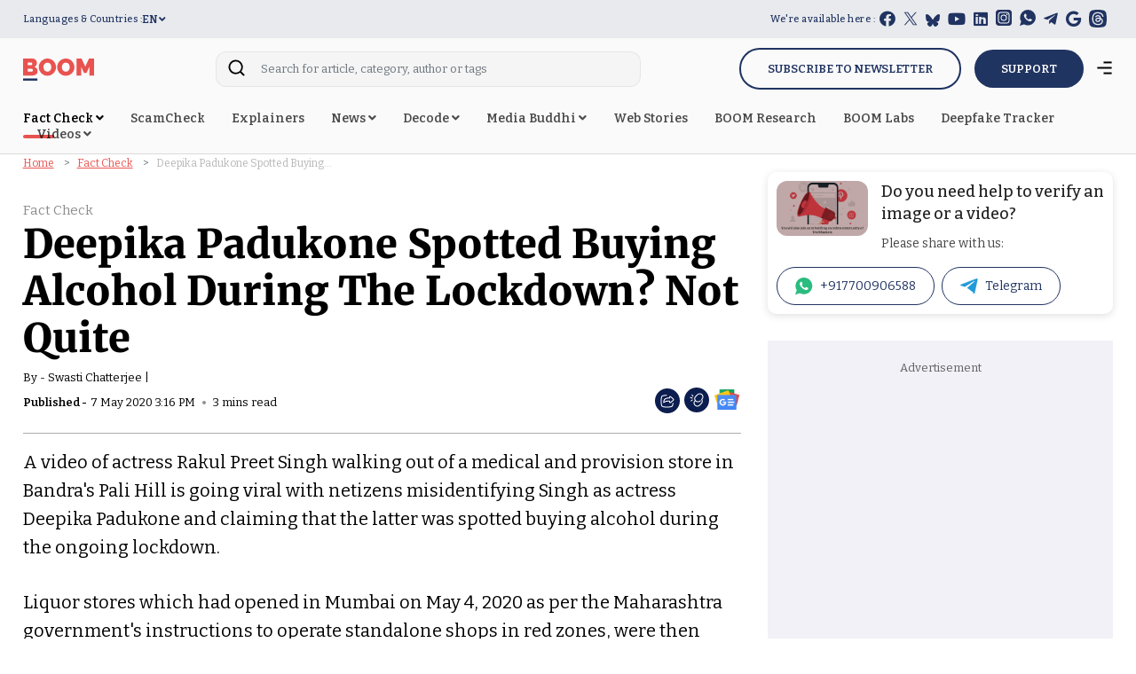

--- FILE ---
content_type: text/html; charset=utf-8
request_url: https://www.google.com/recaptcha/api2/aframe
body_size: 137
content:
<!DOCTYPE HTML><html><head><meta http-equiv="content-type" content="text/html; charset=UTF-8"></head><body><script nonce="AcPmzTkCC54nEw8wzaERJw">/** Anti-fraud and anti-abuse applications only. See google.com/recaptcha */ try{var clients={'sodar':'https://pagead2.googlesyndication.com/pagead/sodar?'};window.addEventListener("message",function(a){try{if(a.source===window.parent){var b=JSON.parse(a.data);var c=clients[b['id']];if(c){var d=document.createElement('img');d.src=c+b['params']+'&rc='+(localStorage.getItem("rc::a")?sessionStorage.getItem("rc::b"):"");window.document.body.appendChild(d);sessionStorage.setItem("rc::e",parseInt(sessionStorage.getItem("rc::e")||0)+1);localStorage.setItem("rc::h",'1768636767529');}}}catch(b){}});window.parent.postMessage("_grecaptcha_ready", "*");}catch(b){}</script></body></html>

--- FILE ---
content_type: application/javascript
request_url: https://www.boomlive.in/scripts/autocomplete.js
body_size: 1921
content:
/*
	jQuery autoComplete v1.0.7
    Copyright (c) 2014 Simon Steinberger / Pixabay
    GitHub: https://github.com/Pixabay/jQuery-autoComplete
	License: http://www.opensource.org/licenses/mit-license.php
*/

(function($){
    $.fn.autoComplete = function(options){
        var o = $.extend({}, $.fn.autoComplete.defaults, options);

        // public methods
        if (typeof options == 'string') {
            this.each(function(){
                var that = $(this);
                if (options == 'destroy') {
                    $(window).off('resize.autocomplete', that.updateSC);
                    that.off('blur.autocomplete focus.autocomplete keydown.autocomplete keyup.autocomplete');
                    if (that.data('autocomplete'))
                        that.attr('autocomplete', that.data('autocomplete'));
                    else
                        that.removeAttr('autocomplete');
                    $(that.data('sc')).remove();
                    that.removeData('sc').removeData('autocomplete');
                }
            });
            return this;
        }

        return this.each(function(){
            var that = $(this);
            // sc = 'suggestions container'
            that.sc = $('<div class="autocomplete-suggestions autocomplete-wrapper-custom'+o.menuClass+'"></div>');
            that.data('sc', that.sc).data('autocomplete', that.attr('autocomplete'));
            that.attr('autocomplete', 'off');
            that.cache = {};
            that.last_val = '';

            that.updateSC = function(resize, next){
                that.sc.css({
                    top: that.offset().top + that.outerHeight(),
                    left: that.offset().left,
                    width: that.outerWidth()
                });
                if (!resize) {
                    that.sc.show();
                    if (!that.sc.maxHeight) that.sc.maxHeight = parseInt(that.sc.css('max-height'));
                    if (!that.sc.suggestionHeight) that.sc.suggestionHeight = $('.autocomplete-suggestion', that.sc).first().outerHeight();
                    if (that.sc.suggestionHeight)
                        if (!next) that.sc.scrollTop(0);
                        else {
                            var scrTop = that.sc.scrollTop(), selTop = next.offset().top - that.sc.offset().top;
                            if (selTop + that.sc.suggestionHeight - that.sc.maxHeight > 0)
                                that.sc.scrollTop(selTop + that.sc.suggestionHeight + scrTop - that.sc.maxHeight);
                            else if (selTop < 0)
                                that.sc.scrollTop(selTop + scrTop);
                        }
                }
            }
            $(window).on('resize.autocomplete', that.updateSC);

            that.sc.appendTo('body');

            that.sc.on('mouseleave', '.autocomplete-suggestion', function (){
                $('.autocomplete-suggestion.selected').removeClass('selected');
            });

            that.sc.on('mouseenter', '.autocomplete-suggestion', function (){
                $('.autocomplete-suggestion.selected').removeClass('selected');
                $(this).addClass('selected');
            });

            that.sc.on('mousedown click', '.autocomplete-suggestion', function (e){
                var item = $(this), v = item.data('val');
                if (v || item.hasClass('autocomplete-suggestion')) { // else outside click
                    that.val(v);
                    o.onSelect(e, v, item);
                    that.sc.hide();
                }
                return false;
            });

            that.on('blur.autocomplete', function(){
                try { over_sb = $('.autocomplete-suggestions:hover').length; } catch(e){ over_sb = 0; } // IE7 fix :hover
                if (!over_sb) {
                    that.last_val = that.val();
                    that.sc.hide();
                    setTimeout(function(){ that.sc.hide(); }, 350); // hide suggestions on fast input
                } else if (!that.is(':focus')) setTimeout(function(){ that.focus(); }, 20);
            });

            if (!o.minChars) that.on('focus.autocomplete', function(){ that.last_val = '\n'; that.trigger('keyup.autocomplete'); });

            function suggest(data){
                var val = that.val();
                that.cache[val] = data;
                if (data.length && val.length >= o.minChars) {
                    var s = '';
                    for (var i=0;i<data.length;i++) s += o.renderItem(data[i], val);
                    that.sc.html(s);
                    that.updateSC(0);
                }
                else
                    that.sc.hide();
            }

            that.on('keydown.autocomplete', function(e){
                // down (40), up (38)
                if ((e.which == 40 || e.which == 38) && that.sc.html()) {
                    var next, sel = $('.autocomplete-suggestion.selected', that.sc);
                    if (!sel.length) {
                        next = (e.which == 40) ? $('.autocomplete-suggestion', that.sc).first() : $('.autocomplete-suggestion', that.sc).last();
                        that.val(next.addClass('selected').data('val'));
                    } else {
                        next = (e.which == 40) ? sel.next('.autocomplete-suggestion') : sel.prev('.autocomplete-suggestion');
                        if (next.length) { sel.removeClass('selected'); that.val(next.addClass('selected').data('val')); }
                        else { sel.removeClass('selected'); that.val(that.last_val); next = 0; }
                    }
                    that.updateSC(0, next);
                    return false;
                }
                // esc
                else if (e.which == 27) that.val(that.last_val).sc.hide();
                // enter or tab
                else if (e.which == 13 || e.which == 9) {
                    var sel = $('.autocomplete-suggestion.selected', that.sc);
                    if (sel.length && that.sc.is(':visible')) { o.onSelect(e, sel.data('val'), sel); setTimeout(function(){ that.sc.hide(); }, 20); }
                }
            });

            that.on('keyup.autocomplete', function(e){
                if (!~$.inArray(e.which, [13, 27, 35, 36, 37, 38, 39, 40])) {
                    var val = that.val();
                    if (val.length >= o.minChars) {
                        if (val != that.last_val) {
                            that.last_val = val;
                            clearTimeout(that.timer);
                            if (o.cache) {
                                if (val in that.cache) { suggest(that.cache[val]); return; }
                                // no requests if previous suggestions were empty
                                for (var i=1; i<val.length-o.minChars; i++) {
                                    var part = val.slice(0, val.length-i);
                                    if (part in that.cache && !that.cache[part].length) { suggest([]); return; }
                                }
                            }
                            that.timer = setTimeout(function(){ o.source(val, suggest) }, o.delay);
                        }
                    } else {
                        that.last_val = val;
                        that.sc.hide();
                    }
                }
            });
        });
    }

    $.fn.autoComplete.defaults = {
        source: 0,
        minChars: 3,
        delay: 1000,
        cache: 1,
        menuClass: '',
        renderItem: function (item, search){
            // escape special characters
            search = search.replace(/[-\/\\^$*+?.()|[\]{}]/g, '\\$&');
            var re = new RegExp("(" + search.split(' ').join('|') + ")", "gi");
            return '<div class="autocomplete-suggestion" data-val="' + item + '">' + item.replace(re, "<b>$1</b>") + '</div>';
        },
        onSelect: function(e, term, item){}
    };
}(jQuery));


--- FILE ---
content_type: application/javascript
request_url: https://cdn.izooto.com/scripts/809f316fe140e7b71963474ae59921485b323a1f.js?v=2
body_size: 13078
content:
(function(){try{window.izConfig={"defaultNotification":"","siteUrl":"https://www.boomlive.in","repeatPromptDelay":0,"tagsEnabled":1,"mobPromptFlow":1,"branding":1,"mobRepeatPromptDelay":0,"mobPromptOnScroll":0,"isSdkHttps":1,"locale":"en","mobPromptDelay":0,"sourceOrigin":"https://www.boomlive.in","vapidPublicKey":"BN69fV-S9sCQ-ZVHkfp1GqDb8Vg1FO83Zr-0WbYlw2sYL2UgZx3a-J-CjEI4rE8AvaqJ8tUAhaJ3kRXQb4rIg4I","promptFlow":1,"promptDelay":0,"mobPromptDesign":{"btn2Txt":"Allow","btn1Txt":"Later","titleForeColor":"#000000","btn1ForeColor":"#686868","icon":"[data-uri]","btn2bgColor":"#1194ff","message":"We'd like to notify you about the latest updates.","btn2ForeColor":"#ffffff","messageForeColor":"#999999","bgColor":"#fff","btn1bgColor":"#e4e4e4","position":"","subMessage":"You can unsubscribe from notifications anytime."},"client":36198,"ga":{"syncWebPush":1,"syncNewsHub":0,"id":"G-9SCG9KWDQ3"},"domainRoot":"","email":{"dataClientId":"708480733229-pgtlv1hq3m5runv9e92vfdrks194rja7.apps.googleusercontent.com","desktop":{"status":1},"mobile":{"status":1}},"webServiceUrl":"","serviceWorkerName":"/service-worker.js","debug":0,"overlay":0,"setEnr":1,"mobOptInDesignType":1,"manifestName":"/manifest.json","optInCloseDelay":60,"optInDesign":"","newsHub":{"designType":1,"mainColor":"#1D85FC","iconType":1,"adUnit":"","desktopAllowed":0,"placement":[1,1],"title":"","mobileAllowed":0,"status":0},"overlayMessage":"Click on 'Allow' to subscribe to the latest updates.","welcomeNotification":{"clickTimeout":0,"icon":"","title":"","body":"","url":"","status":0,"showAfter":0},"mobOptInCloseDelay":60,"promptOnScroll":0,"izootoStatus":1,"promptDesign":{"btn2Txt":"Allow","btn1Txt":"Later","titleForeColor":"#000000","btn1ForeColor":"#686868","icon":"[data-uri]","btn2bgColor":"#e13530","message":"Stay updated with the latest from BoomLive.in!","btn2ForeColor":"#ffffff","messageForeColor":"#999999","bgColor":"#fff","btn1bgColor":"#e4e4e4","position":"","subMessage":"You can opt out of notifications anytime."},"gdprPrompt":{"btn2Txt":"Agree","btn1Txt":"Not Now","type":2,"title":"We use cookies to improve your experience and comply with GDPR regulations. By continuing, you consent to our use of cookies. For more information, please see our privacy policy.","status":1},"customPixelLink":"","optInDesignType":1,"desktopAllowed":1,"webPushId":"","mobileAllowed":1,"hash":"809f316fe140e7b71963474ae59921485b323a1f"};var container=document.body?document.body:document.head;if(""!==izConfig.customPixelLink){var _izAlt=document.createElement("script");_izAlt.id="izootoAlt",_izAlt.src=izConfig.customPixelLink,container.appendChild(_izAlt)}else{var _iz=document.createElement("script");_iz.id="izootoSdk",_iz.src="https://cdn.izooto.com/scripts/sdk/izooto.js",container.appendChild(_iz)}}catch(err){}})()